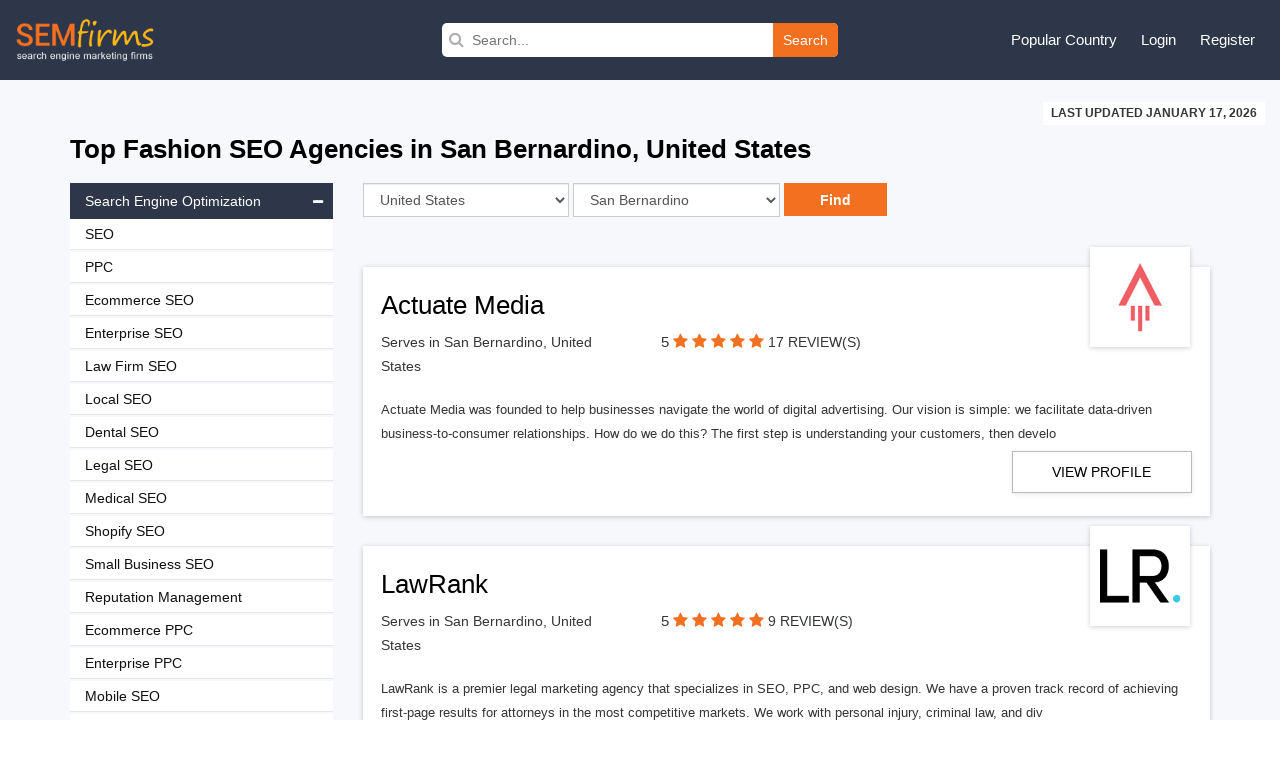

--- FILE ---
content_type: text/html; charset=UTF-8
request_url: https://www.semfirms.com/usa/san-bernardino/fashion-seo
body_size: 14535
content:
<!DOCTYPE html>
<html lang="en" dir="ltr">
        
 <head>
 <meta charset="utf-8" />
<meta name="description" content="Top Fashion SEO Firms in San Bernardino, United States" />
<link rel="canonical" href="https://www.semfirms.com/usa/san-bernardino/fashion-seo" />
<meta name="Generator" content="Drupal 10 (https://www.drupal.org)" />
<meta name="MobileOptimized" content="width" />
<meta name="HandheldFriendly" content="true" />
<meta name="viewport" content="width=device-width, initial-scale=1.0" />
<link rel="icon" href="/themes/semfirms/favicon.ico" type="image/vnd.microsoft.icon" />

 <title>Top Fashion SEO Firms in San Bernardino, United States | SEM Firms</title>
 <link rel="stylesheet" media="all" href="/sites/default/files/css/css_dLqxPQyYxKDeTMyRfHYvpqoXqZJaWgV5nyQ9jlfGbYs.css?delta=0&amp;language=en&amp;theme=semfirms&amp;include=eJwrTs1NyyzKLdZPz8lPSszRLS6pzMnMS9cpriwuSc3VT0osTgUA-24N2Q" />
<link rel="stylesheet" media="all" href="/sites/default/files/css/css_zPuoVr-eoD-FAhSMZ5Nv-yUsCma9-pcBHJdZkWj_wQY.css?delta=1&amp;language=en&amp;theme=semfirms&amp;include=eJwrTs1NyyzKLdZPz8lPSszRLS6pzMnMS9cpriwuSc3VT0osTgUA-24N2Q" />

 
 <meta charset="utf-8">
 <meta http-equiv="X-UA-Compatible" content="IE=edge">
 <meta name="viewport" content="width=device-width, initial-scale=1">
 <link href="/themes/semfirms/assets/css/bootstrap.min.css" rel="stylesheet">
 <link href="https://cdnjs.cloudflare.com/ajax/libs/font-awesome/4.4.0/css/font-awesome.css" rel="stylesheet">
 <link href="/themes/semfirms/assets/css/select2.min.css" rel="stylesheet" />
 <link href="/themes/semfirms/assets/css/jquery.bxslider.css" />
 <link href="/themes/semfirms/assets/css/jquery.fatNav.css" rel="stylesheet">
 <link rel="stylesheet" href="/themes/semfirms/assets/css/style.css" />
 <link rel="stylesheet" href="/themes/semfirms/assets/css/style2.css" />
 <link rel="stylesheet" href="/themes/semfirms/assets/css/style3.css" />
 <link rel="stylesheet" href="/themes/semfirms/assets/css/style4.css" />
 <link rel="stylesheet" href="/themes/semfirms/assets/css/owl.carousel.min.css" />
 <link rel="stylesheet" href="/themes/semfirms/assets/css/owl.theme.default.min.css" />

<style>
section {padding: 50px 0 !important);
</style>

 </head>
                                                <body class="role--anonymous with-subnav no-sidebar">
<div id="skip">
<a href="#main-menu" class="visually-hidden focusable skip-link">
Skip to main navigation
</a>
</div>

      <div class="dialog-off-canvas-main-canvas" data-off-canvas-main-canvas>
    <style>
#block-semfirms-page-title {display:none;visibility:none;}
</style>
<header class="header">
<div class="container-fluid">
<div class="row">
<div class="col-md-4">
<div class="header-left">
<a href="/">
<img src="/themes/semfirms/assets/images/Logo_sem.png" />
</a>
</div>
</div>


<div>
  
    
      <div class="col-md-4">
  <div class="header-search">
    <form action="/custom-search/" method="get">
      <i class="fa fa-search"></i>
      <input value="" type="text" placeholder="Search..." name="title" />
      <button type="submit">Search</button>
    </form>
  </div>
</div>
  </div>

<script src="https://analytics.ahrefs.com/analytics.js" data-key="ABitNo0UAXUAvBSaLo8CLQ" async></script>

<div class="col-md-4">
<div class="header-right">
<ul>
<li>
<a href="#">Popular Country</a>
<ul>
<li><a href="/seo-firms">United States</a></li>
<li><a href="/ca/seo-firms">Canada</a></li>
<li><a href="/uk/seo-firms">United Kingdom</a></li>
<li><a href="/au/seo-firms">Australia</a></li>
<li><a href="/sg/seo-firms">Singapore</a></li>
<li><a href="/de/seo-firms">Germany</a></li>
<li><a href="/in/seo-firms">India</a></li>
<li><a href="/uae/seo-firms">United Arab Emirates</a></li>
</ul>
</li>

     <li><a href="/user/login">Login</a></li>
<li><a href="/add-user">Register</a></li>
    

</ul>
</div>
</div>
</div>
</div>
</header>

<section id="company-listing-page">
  <div class="container-fluid">
    <div class="row">
      <div class="col-md-12 text-right">
        <div class="last-updated-date"><span style="text-transform: uppercase;">LAST UPDATED January 17, 2026</span></div>
      </div>
    </div>
  </div>
  <div class="container">
    <div class="row">
      <div class="col-md-12">
        <h1>
          Top
          Fashion SEO Agencies in
                      San Bernardino, United States
                              </h1>

                          


                  
        

      </div>
    </div>
    <div class="row">
      <div class="col-md-9 col-sm-push-3">
        <div class="listing-page-inner">
          <div class="row">
            <div class="col-md-9">
              <div class="search-category">
                <div class="input-group custom-search-form">
                  <form name="save_month" method="POST" action="/get-url">
                    <div class="row">
                      <div class="col-md-4">
                        <select name="country" id="country" class="ranking_select form-control js-example-basic-single" required="required">
                                                      <option selected="selected" value='375'>United States</option>
                                                      <option  value='423'>United Kingdom</option>
                                                      <option  value='424'>Australia</option>
                                                      <option  value='425'>Canada</option>
                                                      <option  value='426'>India</option>
                                                      <option  value='427'>United Arab Emirates</option>
                                                      <option  value='428'>Brazil</option>
                                                      <option  value='429'>France</option>
                                                      <option  value='430'>Spain</option>
                                                      <option  value='431'>Mexico</option>
                                                      <option  value='432'>Japan</option>
                                                      <option  value='433'>Singapore</option>
                                                      <option  value='434'>Germany</option>
                                                      <option  value='435'>Russia</option>
                                                      <option  value='436'>Hong Kong</option>
                                                      <option  value='437'>New Zealand</option>
                                                      <option  value='438'>South Africa</option>
                                                      <option  value='439'>Netherlands</option>
                                                      <option  value='440'>Austria</option>
                                                      <option  value='441'>Poland</option>
                                                      <option  value='442'>Italy</option>
                                                      <option  value='443'>Sweden</option>
                                                      <option  value='444'>Argentina</option>
                                                      <option  value='445'>Switzerland</option>
                                                      <option  value='446'>Romania</option>
                                                      <option  value='447'>Finland</option>
                                                      <option  value='448'>Colombia</option>
                                                      <option  value='449'>Ukraine</option>
                                                      <option  value='450'>Malaysia</option>
                                                      <option  value='451'>Philippines</option>
                                                      <option  value='452'>Thailand</option>
                                                      <option  value='453'>Indonesia</option>
                                                      <option  value='454'>Turkey</option>
                                                      <option  value='455'>Denmark</option>
                                                      <option  value='456'>Bangladesh</option>
                                                      <option  value='457'>Bulgaria</option>
                                                      <option  value='458'>Belarus</option>
                                                      <option  value='459'>Belgium</option>
                                                      <option  value='460'>Czech Republic</option>
                                                      <option  value='461'>Portugal</option>
                                                      <option  value='462'>Croatia</option>
                                                      <option  value='463'>Costa Rica</option>
                                                      <option  value='464'>Panama</option>
                                                      <option  value='465'>Serbia</option>
                                                      <option  value='466'>Qatar</option>
                                                      <option  value='467'>Norway</option>
                                                      <option  value='468'>Jordan</option>
                                                      <option  value='469'>Israel</option>
                                                      <option  value='470'>Hungary</option>
                                                      <option  value='471'>Pakistan</option>
                                                      <option  value='472'>Nigeria</option>
                                                      <option  value='473'>Kenya</option>
                                                      <option  value='474'>Saudi Arabia</option>
                                                      <option  value='475'>Vietnam</option>
                                                      <option  value='476'>Lithuania</option>
                                                      <option  value='477'>Latvia</option>
                                                      <option  value='478'>Estonia</option>
                                                      <option  value='479'>South Korea</option>
                                                      <option  value='480'>Ireland</option>
                                                      <option  value='481'>Greece</option>
                                                      <option  value='482'>Uruguay</option>
                                                      <option  value='483'>Taiwan</option>
                                                      <option  value='484'>Paraguay</option>
                                                      <option  value='485'>China</option>
                                                      <option  value='486'>Venezuela</option>
                                                      <option  value='487'>Jamaica</option>
                                                      <option  value='488'>Ecuador</option>
                                                      <option  value='489'>Chile</option>
                                                      <option  value='490'>Peru</option>
                                                      <option  value='491'>Ethiopia</option>
                                                      <option  value='492'>Iran</option>
                                                      <option  value='493'>Iraq</option>
                                                      <option  value='494'>Morocco</option>
                                                      <option  value='495'>Tanzania</option>
                          
                        </select>
                      </div>
                      <div class="col-md-4">
                        <select name="city" id="city" class="ranking_select form-control js-example-basic-single">
                          <option value="allcity">All City</option>
                                                      <option  value='496'>New York</option>
                                                      <option  value='497'>San Francisco</option>
                                                      <option  value='498'>Los Angeles</option>
                                                      <option  value='499'>Chicago</option>
                                                      <option  value='500'>Seattle</option>
                                                      <option  value='501'>Washington DC</option>
                                                      <option  value='502'>Boston</option>
                                                      <option  value='503'>Austin</option>
                                                      <option  value='504'>Denver</option>
                                                      <option  value='505'>San Diego</option>
                                                      <option  value='506'>Philadelphia</option>
                                                      <option  value='507'>Dallas</option>
                                                      <option  value='508'>Portland</option>
                                                      <option  value='509'>Miami</option>
                                                      <option  value='510'>Las Vegas</option>
                                                      <option  value='511'>Houston</option>
                                                      <option  value='610'>Costa Mesa</option>
                                                      <option  value='611'>Scottsdale</option>
                                                      <option  value='612'>Phoenix</option>
                                                      <option  value='613'>Colorado Springs</option>
                                                      <option  value='614'>Draper</option>
                                                      <option  value='615'>Salt Lake City</option>
                                                      <option  value='616'>San Jose</option>
                                                      <option  value='617'>Atlanta</option>
                                                      <option  value='618'>Tampa</option>
                                                      <option  value='619'>Detroit</option>
                                                      <option  value='620'>Roswell</option>
                                                      <option  value='621'>Kansas City</option>
                                                      <option  value='622'>Richmond</option>
                                                      <option  value='623'>San Antonio</option>
                                                      <option  value='624'>Nashville</option>
                                                      <option  value='625'>Jacksonville</option>
                                                      <option  value='626'>Columbus</option>
                                                      <option  value='627'>Cincinnati</option>
                                                      <option  value='628'>Charlotte</option>
                                                      <option  value='629'>Indianapolis</option>
                                                      <option  value='630'>Minneapolis</option>
                                                      <option  value='631'>Pittsburgh</option>
                                                      <option  value='632'>Baltimore</option>
                                                      <option  value='633'>Santa Ana</option>
                                                      <option  value='634'>Sacramento</option>
                                                      <option  value='635'>Orlando</option>
                                                      <option  value='636'>Louisville</option>
                                                      <option  value='637'>St. Louis</option>
                                                      <option  value='638'>Raleigh</option>
                                                      <option  value='639'>Providence</option>
                                                      <option  value='640'>Milwaukee</option>
                                                      <option  value='641'>Virginia Beach</option>
                                                      <option  value='642'>Memphis</option>
                                                      <option  value='806'>Honolulu</option>
                                                      <option  value='807'>Reno</option>
                                                      <option  value='812'>Newark</option>
                                                      <option  value='813'>Arlington</option>
                                                      <option  value='814'>Albuquerque</option>
                                                      <option  value='815'>New Orleans</option>
                                                      <option  value='816'>Cleveland</option>
                                                      <option  value='872'>Buffalo</option>
                                                      <option  value='873'>Fort Worth</option>
                                                      <option  value='874'>Riverside</option>
                                                      <option  value='875'>Carlsbad</option>
                                                      <option  value='876'>Burbank</option>
                                                      <option  value='877'>Chamblee</option>
                                                      <option  value='878'>Frisco</option>
                                                      <option  value='879'>Oklahoma City</option>
                                                      <option  value='880'>Long Beach</option>
                                                      <option  value='881'>Anchorage</option>
                                                      <option  value='882'>Fresno</option>
                                                      <option  value='883'>Lexington</option>
                                                      <option  value='884'>Bakersfield</option>
                                                      <option  value='885'>El Paso</option>
                                                      <option  value='886'>Madison</option>
                                                      <option  value='887'>Omaha</option>
                                                      <option  value='888'>Stockton</option>
                                                      <option  value='889'>Tucson</option>
                                                      <option  value='890'>Tulsa</option>
                                                      <option  value='891'>Wichita</option>
                                                      <option  value='892'>Boise</option>
                                                      <option  value='899'>Aurora</option>
                                                      <option  value='900'>Anaheim</option>
                                                      <option  value='901'>Fort Lauderdale</option>
                                                      <option  value='902'>Henderson</option>
                                                      <option  value='903'>Plano</option>
                                                      <option  value='904'>Greensboro</option>
                                                      <option  value='905'>Lincoln</option>
                                                      <option  value='906'>Toledo</option>
                                                      <option  value='907'>Chula Vista</option>
                                                      <option  value='908'>Jersey City</option>
                                                      <option  value='909'>Laredo</option>
                                                      <option  value='910'>Lubbock</option>
                                                      <option  value='911'>Chandler</option>
                                                      <option  value='912'>Glendale</option>
                                                      <option  value='913'>Gilbert</option>
                                                      <option  value='914'>Chesapeake</option>
                                                      <option  value='915'>Norfolk</option>
                                                      <option  value='916'>Fremont</option>
                                                      <option  value='917'>Hialeah</option>
                                                      <option  value='918'>Garland</option>
                                                      <option  value='919'>Allentown</option>
                                                      <option  value='961'>Fort Lee</option>
                                                      <option  value='962'>Hackensack</option>
                                                      <option  value='963'>Irvine</option>
                                                      <option  value='964'>Ocala</option>
                                                      <option  value='965'>Boca Raton</option>
                                                      <option  value='966'>Camden</option>
                                                      <option  value='967'>Baton Rouge</option>
                                                      <option  value='968'>Bloomington</option>
                                                      <option  value='969'>Spokane</option>
                                                      <option  value='971'>Tacoma</option>
                                                      <option  value='972'>Modesto</option>
                                                      <option  value='973'>Fontana</option>
                                                      <option  value='974'>Oxnard</option>
                                                      <option  value='975'>Fayetteville</option>
                                                      <option  value='976'>Rochester</option>
                                                      <option  value='977'>Amarillo</option>
                                                      <option  value='978'>Port St. Lucie</option>
                                                      <option  value='979'>Yonkers</option>
                                                      <option  value='980'>Moreno Valley</option>
                                                      <option  value='981'>Mckinney</option>
                                                      <option  value='982'>Grand Prairie</option>
                                                      <option  value='983'>Little Rock</option>
                                                      <option  value='984'>Huntsville</option>
                                                      <option  value='985'>Overland Park</option>
                                                      <option  value='986'>Laguna Beach</option>
                                                      <option  value='987'>Montgomery</option>
                                                      <option  value='988'>Akron</option>
                                                      <option  value='989'>Cape Coral</option>
                                                      <option  value='990'>Knoxville</option>
                                                      <option  value='991'>Shreveport</option>
                                                      <option  value='992'>Brownsville</option>
                                                      <option selected="selected" value='993'>San Bernardino</option>
                                                      <option  value='994'>Santa Clarita</option>
                                                      <option  value='995'>Sioux Falls</option>
                                                      <option  value='996'>Tempe</option>
                                                      <option  value='997'>Tallahassee</option>
                                                      <option  value='998'>Winston Salem</option>
                                                      <option  value='1066'>Idaho Falls</option>
                                                      <option  value='1067'>West Palm Beach</option>
                                                      <option  value='1068'>Fairview Heights</option>
                                                  </select>
                      </div>
                      <div class="col-md-4 details-buttons ">
                        <input type="hidden" name="category" value="100">
                        <input class="request-quotes" type="submit" name="search_country" value="Find">
                      </div>
                    </div>
                  </form>
                </div>
              </div>
            </div>
            <div class="col-md-3">
              <div class="filter-sort-right">
                <span class="sortby">Sort by : </span>
                <div class="page-filter">
                  <form name="f1" id="search-form" action="" method="post">
                    <div class="input-group custom-search-form">
                      <select name="type" id="type" class="select_location ranking_select form-control" required="required" onchange="this.form.submit()">
                        <option selected="" value="">Reviews</option>
                        <option value="https://www.semfirms.com/rankings-of-best-seo-firms">Rankings</option>
                      </select>
                    </div>
                  </form>
                </div>
              </div>
            </div>
          </div>
        </div>

         
    <div id="block-semfirms-citycountrydata">
  
    
      <div class="listing-page-inner" id="company-ranking">


  <ul>

    
    <li>

      
      <div class="listing-top">
        <h2><a href="/profile/actuate-media">
            Actuate Media</a></h2>
        <div class="row">
          <div class="col-sm-4">

                        <p>Serves in San Bernardino, United States</p>
             


          </div>
          <div class="col-md-6 semfirms-stars">
            <p><span style="font-size:15px"> 5 </span>



                            <a href="/profile/actuate-media" class="active"><i class="fa fa-star"></i></a>
              <a href="/profile/actuate-media" class="active"><i class="fa fa-star"></i></a>
              <a href="/profile/actuate-mediao" class="active"><i class="fa fa-star"></i></a>
              <a href="/profile/actuate-media" class="active"><i class="fa fa-star"></i></a>
              <a href="/profile/actuate-media" class="active"><i class="fa fa-star"></i></a>

              


              <a href="#" class="no-review">17 REVIEW(S)</a>
            </p>
          </div>
        </div>
        <div class="company-logo">
          <a href="/profile/actuate-media">
            <img src="/sites/default/files/am-logo65e9f332331cd.jpg" class="img-responsive" alt="">
          </a>
        </div>
      </div>
      <div class="row">
        <div class="col-md-12">
          <div class="company-details">
            <p>
              Actuate Media was founded to help businesses navigate the world of digital advertising. Our vision is simple: we facilitate data-driven business-to-consumer relationships. How do we do this? The first step is understanding your customers, then develo </p>
          </div>
          <div class="company-profile">
            <div class="row">
                            <div class="col-md-3 col-md-offset-9">
                <div class="profile-links">
                  <p><a href="/profile/actuate-media" class="go-profile" target="_blank">View Profile</a></p>
                </div>
              </div>
                          </div>
          </div>
        </div>
      </div>
    </li>


    
    <li>

      
      <div class="listing-top">
        <h2><a href="/profile/lawrank">
            LawRank</a></h2>
        <div class="row">
          <div class="col-sm-4">

                        <p>Serves in San Bernardino, United States</p>
             


          </div>
          <div class="col-md-6 semfirms-stars">
            <p><span style="font-size:15px"> 5 </span>



                            <a href="/profile/lawrank" class="active"><i class="fa fa-star"></i></a>
              <a href="/profile/lawrank" class="active"><i class="fa fa-star"></i></a>
              <a href="/profile/lawranko" class="active"><i class="fa fa-star"></i></a>
              <a href="/profile/lawrank" class="active"><i class="fa fa-star"></i></a>
              <a href="/profile/lawrank" class="active"><i class="fa fa-star"></i></a>

              


              <a href="#" class="no-review">9 REVIEW(S)</a>
            </p>
          </div>
        </div>
        <div class="company-logo">
          <a href="/profile/lawrank">
            <img src="/sites/default/files/logo-lawrank-com65ea0e3ee8bbd.png" class="img-responsive" alt="">
          </a>
        </div>
      </div>
      <div class="row">
        <div class="col-md-12">
          <div class="company-details">
            <p>
              LawRank is a premier legal marketing agency that specializes in SEO, PPC, and web design. We have a proven track record of achieving first-page results for attorneys in the most competitive markets. We work with personal injury, criminal law, and div </p>
          </div>
          <div class="company-profile">
            <div class="row">
                            <div class="col-md-3 col-md-offset-9">
                <div class="profile-links">
                  <p><a href="/profile/lawrank" class="go-profile" target="_blank">View Profile</a></p>
                </div>
              </div>
                          </div>
          </div>
        </div>
      </div>
    </li>


    
    <li>

      
      <div class="listing-top">
        <h2><a href="/profile/optiweb-marketing">
            OptiWeb Marketing</a></h2>
        <div class="row">
          <div class="col-sm-4">

                        <p>Serves in San Bernardino, United States</p>
             


          </div>
          <div class="col-md-6 semfirms-stars">
            <p><span style="font-size:15px"> 5 </span>



                            <a href="/profile/optiweb-marketing" class="active"><i class="fa fa-star"></i></a>
              <a href="/profile/optiweb-marketing" class="active"><i class="fa fa-star"></i></a>
              <a href="/profile/optiweb-marketingo" class="active"><i class="fa fa-star"></i></a>
              <a href="/profile/optiweb-marketing" class="active"><i class="fa fa-star"></i></a>
              <a href="/profile/optiweb-marketing" class="active"><i class="fa fa-star"></i></a>

              


              <a href="#" class="no-review">3 REVIEW(S)</a>
            </p>
          </div>
        </div>
        <div class="company-logo">
          <a href="/profile/optiweb-marketing">
            <img src="/sites/default/files/images/opti-web-marketing_logo_2025.png" class="img-responsive" alt="">
          </a>
        </div>
      </div>
      <div class="row">
        <div class="col-md-12">
          <div class="company-details">
            <p>
              OptiWeb Marketing successfully works alongside businesses as a strategic partner in the advising and implementation of a company’s online marketing objectives.

OptiWeb Marketing specializes in Search Engine Optimization (SEO), Website Design, We </p>
          </div>
          <div class="company-profile">
            <div class="row">
                            <div class="col-md-3 col-md-offset-9">
                <div class="profile-links">
                  <p><a href="/profile/optiweb-marketing" class="go-profile" target="_blank">View Profile</a></p>
                </div>
              </div>
                          </div>
          </div>
        </div>
      </div>
    </li>


    
    <li>

      
      <div class="listing-top">
        <h2><a href="/profile/lets-get-optimized">
            Let’s Get Optimized</a></h2>
        <div class="row">
          <div class="col-sm-4">

                        <p>Serves in San Bernardino, United States</p>
             


          </div>
          <div class="col-md-6 semfirms-stars">
            <p><span style="font-size:15px"> 5 </span>



                            <a href="/profile/lets-get-optimized" class="active"><i class="fa fa-star"></i></a>
              <a href="/profile/lets-get-optimized" class="active"><i class="fa fa-star"></i></a>
              <a href="/profile/lets-get-optimizedo" class="active"><i class="fa fa-star"></i></a>
              <a href="/profile/lets-get-optimized" class="active"><i class="fa fa-star"></i></a>
              <a href="/profile/lets-get-optimized" class="active"><i class="fa fa-star"></i></a>

              


              <a href="#" class="no-review">7 REVIEW(S)</a>
            </p>
          </div>
        </div>
        <div class="company-logo">
          <a href="/profile/lets-get-optimized">
            <img src="/sites/default/files/LGO-165e9fff69d284.png" class="img-responsive" alt="">
          </a>
        </div>
      </div>
      <div class="row">
        <div class="col-md-12">
          <div class="company-details">
            <p>
              Let&#039;s get optimized prides itself as being a high-performance Canadian based digital agency specializing in SEO, Web Design, Digital ads with locations in Toronto, Oshawa, Montreal &amp;amp; Halifax. We truly love what we do and it shows! Our focus is be </p>
          </div>
          <div class="company-profile">
            <div class="row">
                            <div class="col-md-3 col-md-offset-9">
                <div class="profile-links">
                  <p><a href="/profile/lets-get-optimized" class="go-profile" target="_blank">View Profile</a></p>
                </div>
              </div>
                          </div>
          </div>
        </div>
      </div>
    </li>


    
    <li>

      
      <div class="listing-top">
        <h2><a href="/profile/digital-hitmen">
            Digital Hitmen</a></h2>
        <div class="row">
          <div class="col-sm-4">

                        <p>Serves in San Bernardino, United States</p>
             


          </div>
          <div class="col-md-6 semfirms-stars">
            <p><span style="font-size:15px"> 5 </span>



                            <a href="/profile/digital-hitmen" class="active"><i class="fa fa-star"></i></a>
              <a href="/profile/digital-hitmen" class="active"><i class="fa fa-star"></i></a>
              <a href="/profile/digital-hitmeno" class="active"><i class="fa fa-star"></i></a>
              <a href="/profile/digital-hitmen" class="active"><i class="fa fa-star"></i></a>
              <a href="/profile/digital-hitmen" class="active"><i class="fa fa-star"></i></a>

              


              <a href="#" class="no-review">6 REVIEW(S)</a>
            </p>
          </div>
        </div>
        <div class="company-logo">
          <a href="/profile/digital-hitmen">
            <img src="/sites/default/files/DigitalHitman65ea1c7ca8e96.jpg" class="img-responsive" alt="">
          </a>
        </div>
      </div>
      <div class="row">
        <div class="col-md-12">
          <div class="company-details">
            <p>
              Based in Perth, Digital Hitmen is a leading Australian digital marketing agency whose mission is to provide brands with impeccable digital execution and guaranteed results.
Our team of experts will expand your brand’s digital footprint, increase t </p>
          </div>
          <div class="company-profile">
            <div class="row">
                            <div class="col-md-3 col-md-offset-9">
                <div class="profile-links">
                  <p><a href="/profile/digital-hitmen" class="go-profile" target="_blank">View Profile</a></p>
                </div>
              </div>
                          </div>
          </div>
        </div>
      </div>
    </li>


    
    <li>

      
      <div class="listing-top">
        <h2><a href="/profile/alt-media-studios">
            Alt Media Studios</a></h2>
        <div class="row">
          <div class="col-sm-4">

                        <p>Serves in San Bernardino, United States</p>
             


          </div>
          <div class="col-md-6 semfirms-stars">
            <p><span style="font-size:15px"> 5 </span>



                            <a href="/profile/alt-media-studios" class="active"><i class="fa fa-star"></i></a>
              <a href="/profile/alt-media-studios" class="active"><i class="fa fa-star"></i></a>
              <a href="/profile/alt-media-studioso" class="active"><i class="fa fa-star"></i></a>
              <a href="/profile/alt-media-studios" class="active"><i class="fa fa-star"></i></a>
              <a href="/profile/alt-media-studios" class="active"><i class="fa fa-star"></i></a>

              


              <a href="#" class="no-review">3 REVIEW(S)</a>
            </p>
          </div>
        </div>
        <div class="company-logo">
          <a href="/profile/alt-media-studios">
            <img src="/sites/default/files/altmedia65ea29dd8cb18.jpg" class="img-responsive" alt="">
          </a>
        </div>
      </div>
      <div class="row">
        <div class="col-md-12">
          <div class="company-details">
            <p>
              We offer custom, affordable web design packages perfect for small businesses. Based in Ohio, and connecting to businesses all over the country, and the world, we\&#039;re a versatile and adaptable web design firm dedicated to keeping our customers happy a </p>
          </div>
          <div class="company-profile">
            <div class="row">
                            <div class="col-md-3 col-md-offset-9">
                <div class="profile-links">
                  <p><a href="/profile/alt-media-studios" class="go-profile" target="_blank">View Profile</a></p>
                </div>
              </div>
                          </div>
          </div>
        </div>
      </div>
    </li>


    
    <li>

      
      <div class="listing-top">
        <h2><a href="/profile/atomic-digital-marketing">
            Atomic Digital Marketing</a></h2>
        <div class="row">
          <div class="col-sm-4">

                        <p>Serves in San Bernardino, United States</p>
             


          </div>
          <div class="col-md-6 semfirms-stars">
            <p><span style="font-size:15px"> 5 </span>



                            <a href="/profile/atomic-digital-marketing" class="active"><i class="fa fa-star"></i></a>
              <a href="/profile/atomic-digital-marketing" class="active"><i class="fa fa-star"></i></a>
              <a href="/profile/atomic-digital-marketingo" class="active"><i class="fa fa-star"></i></a>
              <a href="/profile/atomic-digital-marketing" class="active"><i class="fa fa-star"></i></a>
              <a href="/profile/atomic-digital-marketing" class="active"><i class="fa fa-star"></i></a>

              


              <a href="#" class="no-review">26 REVIEW(S)</a>
            </p>
          </div>
        </div>
        <div class="company-logo">
          <a href="/profile/atomic-digital-marketing">
            <img src="/sites/default/files/2025-12/atomicdigital.jpg" class="img-responsive" alt="">
          </a>
        </div>
      </div>
      <div class="row">
        <div class="col-md-12">
          <div class="company-details">
            <p>
              Atomic is an industry disrupting Digital Marketing Agency in Cheshire, specialising in PPC, SEO &amp;amp; Web Design &amp;amp; Development. We deliver an affordable, personable, passionate &amp;amp; highly-tailored service to each and every one of our clients. W </p>
          </div>
          <div class="company-profile">
            <div class="row">
                            <div class="col-md-3 col-md-offset-9">
                <div class="profile-links">
                  <p><a href="/profile/atomic-digital-marketing" class="go-profile" target="_blank">View Profile</a></p>
                </div>
              </div>
                          </div>
          </div>
        </div>
      </div>
    </li>


    
    <li>

      
      <div class="listing-top">
        <h2><a href="/profile/405-media-group">
            405 Media Group</a></h2>
        <div class="row">
          <div class="col-sm-4">

                        <p>Serves in San Bernardino, United States</p>
             


          </div>
          <div class="col-md-6 semfirms-stars">
            <p><span style="font-size:15px"> 5 </span>



                            <a href="/profile/405-media-group" class="active"><i class="fa fa-star"></i></a>
              <a href="/profile/405-media-group" class="active"><i class="fa fa-star"></i></a>
              <a href="/profile/405-media-groupo" class="active"><i class="fa fa-star"></i></a>
              <a href="/profile/405-media-group" class="active"><i class="fa fa-star"></i></a>
              <a href="/profile/405-media-group" class="active"><i class="fa fa-star"></i></a>

              


              <a href="#" class="no-review">5 REVIEW(S)</a>
            </p>
          </div>
        </div>
        <div class="company-logo">
          <a href="/profile/405-media-group">
            <img src="/sites/default/files/405MediaGroup65e9f5a9653f0.png" class="img-responsive" alt="">
          </a>
        </div>
      </div>
      <div class="row">
        <div class="col-md-12">
          <div class="company-details">
            <p>
              405 Media Group has been fine tuning marketing processes for businesses for over 30 years. We’ve seen fads come and go. We know the numbers, we study your customers and we know what works. We’ll make sure that your business has exactly what it ne </p>
          </div>
          <div class="company-profile">
            <div class="row">
                            <div class="col-md-3 col-md-offset-9">
                <div class="profile-links">
                  <p><a href="/profile/405-media-group" class="go-profile" target="_blank">View Profile</a></p>
                </div>
              </div>
                          </div>
          </div>
        </div>
      </div>
    </li>


    
    <li>

      
      <div class="listing-top">
        <h2><a href="/profile/status-bureau">
            The Status Bureau</a></h2>
        <div class="row">
          <div class="col-sm-4">

                        <p>Serves in San Bernardino, United States</p>
             


          </div>
          <div class="col-md-6 semfirms-stars">
            <p><span style="font-size:15px"> 5 </span>



                            <a href="/profile/status-bureau" class="active"><i class="fa fa-star"></i></a>
              <a href="/profile/status-bureau" class="active"><i class="fa fa-star"></i></a>
              <a href="/profile/status-bureauo" class="active"><i class="fa fa-star"></i></a>
              <a href="/profile/status-bureau" class="active"><i class="fa fa-star"></i></a>
              <a href="/profile/status-bureau" class="active"><i class="fa fa-star"></i></a>

              


              <a href="#" class="no-review">4 REVIEW(S)</a>
            </p>
          </div>
        </div>
        <div class="company-logo">
          <a href="/profile/status-bureau">
            <img src="/sites/default/files/thestatusbureau-165e9f10d8ad14.jpg" class="img-responsive" alt="">
          </a>
        </div>
      </div>
      <div class="row">
        <div class="col-md-12">
          <div class="company-details">
            <p>
              The Status Bureau was founded in Edmonton in 2006 by Dave, Josh, and Paul. We\&#039;re now headquartered in the Gastown neighbourhood of Vancouver and have 10 employees across Canada. Our staff are located in Toronto, Calgary, Edmonton, and around Vancouv </p>
          </div>
          <div class="company-profile">
            <div class="row">
                            <div class="col-md-3 col-md-offset-9">
                <div class="profile-links">
                  <p><a href="/profile/status-bureau" class="go-profile" target="_blank">View Profile</a></p>
                </div>
              </div>
                          </div>
          </div>
        </div>
      </div>
    </li>


    
    <li>

      
      <div class="listing-top">
        <h2><a href="/profile/intero-digital">
            Intero Digital</a></h2>
        <div class="row">
          <div class="col-sm-4">

                        <p>Serves in San Bernardino, United States</p>
             


          </div>
          <div class="col-md-6 semfirms-stars">
            <p><span style="font-size:15px"> 5 </span>



                            <a href="/profile/intero-digital" class="active"><i class="fa fa-star"></i></a>
              <a href="/profile/intero-digital" class="active"><i class="fa fa-star"></i></a>
              <a href="/profile/intero-digitalo" class="active"><i class="fa fa-star"></i></a>
              <a href="/profile/intero-digital" class="active"><i class="fa fa-star"></i></a>
              <a href="/profile/intero-digital" class="active"><i class="fa fa-star"></i></a>

              


              <a href="#" class="no-review">25 REVIEW(S)</a>
            </p>
          </div>
        </div>
        <div class="company-logo">
          <a href="/profile/intero-digital">
            <img src="/sites/default/files/2024-07/intero_0.jpg" class="img-responsive" alt="">
          </a>
        </div>
      </div>
      <div class="row">
        <div class="col-md-12">
          <div class="company-details">
            <p>
              Intero Digital is a globally acclaimed digital marketing agency that helps businesses fulfill their potential by leveraging integrated digital marketing solutions executed by top industry talent. We’re looking for passionate, talented individuals t </p>
          </div>
          <div class="company-profile">
            <div class="row">
                            <div class="col-md-3 col-md-offset-9">
                <div class="profile-links">
                  <p><a href="/profile/intero-digital" class="go-profile" target="_blank">View Profile</a></p>
                </div>
              </div>
                          </div>
          </div>
        </div>
      </div>
    </li>


    
    <li>

      
      <div class="listing-top">
        <h2><a href="/profile/avenue-25">
            Avenue 25</a></h2>
        <div class="row">
          <div class="col-sm-4">

                        <p>Serves in San Bernardino, United States</p>
             


          </div>
          <div class="col-md-6 semfirms-stars">
            <p><span style="font-size:15px"> 5 </span>



                            <a href="/profile/avenue-25" class="active"><i class="fa fa-star"></i></a>
              <a href="/profile/avenue-25" class="active"><i class="fa fa-star"></i></a>
              <a href="/profile/avenue-25o" class="active"><i class="fa fa-star"></i></a>
              <a href="/profile/avenue-25" class="active"><i class="fa fa-star"></i></a>
              <a href="/profile/avenue-25" class="active"><i class="fa fa-star"></i></a>

              


              <a href="#" class="no-review">6 REVIEW(S)</a>
            </p>
          </div>
        </div>
        <div class="company-logo">
          <a href="/profile/avenue-25">
            <img src="/sites/default/files/avenue2565e9eec8abe8b.jpg" class="img-responsive" alt="">
          </a>
        </div>
      </div>
      <div class="row">
        <div class="col-md-12">
          <div class="company-details">
            <p>
              We at Avenue 25 believe great ideas come from incredibly talented individuals, not an over-staffed office full of clock-punchers.

We’re a boutique creative studio.
That means we’re purposely small, highly creative and extremely versatile. Un </p>
          </div>
          <div class="company-profile">
            <div class="row">
                            <div class="col-md-3 col-md-offset-9">
                <div class="profile-links">
                  <p><a href="/profile/avenue-25" class="go-profile" target="_blank">View Profile</a></p>
                </div>
              </div>
                          </div>
          </div>
        </div>
      </div>
    </li>


    
    <li>

      
      <div class="listing-top">
        <h2><a href="/profile/funnel-boost-media">
            Funnel Boost Media</a></h2>
        <div class="row">
          <div class="col-sm-4">

                        <p>Serves in San Bernardino, United States</p>
             


          </div>
          <div class="col-md-6 semfirms-stars">
            <p><span style="font-size:15px"> 5 </span>



                            <a href="/profile/funnel-boost-media" class="active"><i class="fa fa-star"></i></a>
              <a href="/profile/funnel-boost-media" class="active"><i class="fa fa-star"></i></a>
              <a href="/profile/funnel-boost-mediao" class="active"><i class="fa fa-star"></i></a>
              <a href="/profile/funnel-boost-media" class="active"><i class="fa fa-star"></i></a>
              <a href="/profile/funnel-boost-media" class="active"><i class="fa fa-star"></i></a>

              


              <a href="#" class="no-review">8 REVIEW(S)</a>
            </p>
          </div>
        </div>
        <div class="company-logo">
          <a href="/profile/funnel-boost-media">
            <img src="/sites/default/files/2025-03/funnelboost.png" class="img-responsive" alt="">
          </a>
        </div>
      </div>
      <div class="row">
        <div class="col-md-12">
          <div class="company-details">
            <p>
              Funnel Boost Media is an experienced team of digital marketing professionals to handle all of your local search marketing needs. The internet is quickly growing to be one of the largest marketing sources for local companies. If you are not ranking in </p>
          </div>
          <div class="company-profile">
            <div class="row">
                            <div class="col-md-3 col-md-offset-9">
                <div class="profile-links">
                  <p><a href="/profile/funnel-boost-media" class="go-profile" target="_blank">View Profile</a></p>
                </div>
              </div>
                          </div>
          </div>
        </div>
      </div>
    </li>


    
    <li>

      
      <div class="listing-top">
        <h2><a href="/profile/paperstreet-web-design">
            PaperStreet Web Design</a></h2>
        <div class="row">
          <div class="col-sm-4">

                        <p>Serves in San Bernardino, United States</p>
             


          </div>
          <div class="col-md-6 semfirms-stars">
            <p><span style="font-size:15px"> 5 </span>



                            <a href="/profile/paperstreet-web-design" class="active"><i class="fa fa-star"></i></a>
              <a href="/profile/paperstreet-web-design" class="active"><i class="fa fa-star"></i></a>
              <a href="/profile/paperstreet-web-designo" class="active"><i class="fa fa-star"></i></a>
              <a href="/profile/paperstreet-web-design" class="active"><i class="fa fa-star"></i></a>
              <a href="/profile/paperstreet-web-design" class="active"><i class="fa fa-star"></i></a>

              


              <a href="#" class="no-review">3 REVIEW(S)</a>
            </p>
          </div>
        </div>
        <div class="company-logo">
          <a href="/profile/paperstreet-web-design">
            <img src="/sites/default/files/2024-04/paperstreet.jpg" class="img-responsive" alt="">
          </a>
        </div>
      </div>
      <div class="row">
        <div class="col-md-12">
          <div class="company-details">
            <p>
              People come to us to build their websites because we do it right the first time. PaperStreet creates new websites and revitalizes aging ones. In addition to creating websites that are engaging, we also have a knack for getting results. We have been d </p>
          </div>
          <div class="company-profile">
            <div class="row">
                            <div class="col-md-3 col-md-offset-9">
                <div class="profile-links">
                  <p><a href="/profile/paperstreet-web-design" class="go-profile" target="_blank">View Profile</a></p>
                </div>
              </div>
                          </div>
          </div>
        </div>
      </div>
    </li>


      </ul>
</div>

  </div>

 

      </div>
      <div class="col-md-3 col-sm-pull-9">
        <div class="category-listing-links">
          <div class="link-lists-dropdown">
            <ul>
                              <li class="lists"><a class="links accordion-dropdown" href="javascript:void(0)">Search Engine Optimization<i class="fa fa-minus"></i></a>
                  <ul class="dropdowns" style="display:block">
                                          <li><a  href="https://www.semfirms.com/usa/san-bernardino/seo-firms">SEO</a></li>
                                            <li><a  href="https://www.semfirms.com/usa/san-bernardino/ppc-firms">PPC</a></li>
                                            <li><a  href="https://www.semfirms.com/usa/san-bernardino/ecommerce-seo-firms">Ecommerce SEO</a></li>
                                            <li><a  href="https://www.semfirms.com/usa/san-bernardino/enterprise-seo-firms">Enterprise SEO</a></li>
                                            <li><a  href="https://www.semfirms.com/usa/san-bernardino/law-firm-seo">Law Firm SEO</a></li>
                                            <li><a  href="https://www.semfirms.com/usa/san-bernardino/local-seo-firms">Local SEO</a></li>
                                            <li><a  href="https://www.semfirms.com/usa/san-bernardino/dental-seo-firms">Dental SEO</a></li>
                                            <li><a  href="https://www.semfirms.com/usa/san-bernardino/legal-seo-firms">Legal SEO</a></li>
                                            <li><a  href="https://www.semfirms.com/usa/san-bernardino/medical-seo-firms">Medical SEO</a></li>
                                            <li><a  href="https://www.semfirms.com/usa/san-bernardino/shopify-seo-firms">Shopify SEO</a></li>
                                            <li><a  href="https://www.semfirms.com/usa/san-bernardino/small-business-seo">Small Business SEO</a></li>
                                            <li><a  href="https://www.semfirms.com/usa/san-bernardino/reputation-management-firms">Reputation Management</a></li>
                                            <li><a  href="https://www.semfirms.com/usa/san-bernardino/ecommerce-ppc-firms">Ecommerce PPC</a></li>
                                            <li><a  href="https://www.semfirms.com/usa/san-bernardino/enterprise-ppc">Enterprise PPC</a></li>
                                            <li><a  href="https://www.semfirms.com/usa/san-bernardino/mobile-seo-firms">Mobile SEO</a></li>
                                            <li><a  href="https://www.semfirms.com/usa/san-bernardino/amazon-seo-firms">Amazon SEO</a></li>
                                            <li><a  href="https://www.semfirms.com/usa/san-bernardino/video-seo-firms">Video SEO</a></li>
                                            <li><a class="active" href="https://www.semfirms.com/usa/san-bernardino/fashion-seo">Fashion SEO</a></li>
                                            <li><a  href="https://www.semfirms.com/usa/san-bernardino/franchise-seo">Franchise SEO</a></li>
                                            <li><a  href="https://www.semfirms.com/usa/san-bernardino/real-estate-seo-firms">Real Estate SEO</a></li>
                                            <li><a  href="https://www.semfirms.com/usa/san-bernardino/hotel-seo-firms">Hotel SEO</a></li>
                                            <li><a  href="https://www.semfirms.com/usa/san-bernardino/restaurant-seo-firms">Restaurant SEO</a></li>
                                            <li><a  href="https://www.semfirms.com/usa/san-bernardino/automotive-seo-firms">Automotive SEO</a></li>
                                            <li><a  href="https://www.semfirms.com/usa/san-bernardino/multilingual-seo-firms">Multilingual SEO</a></li>
                                            <li><a  href="https://www.semfirms.com/usa/san-bernardino/legal-cannabis-seo">Legal Cannabis SEO</a></li>
                                            <li><a  href="https://www.semfirms.com/usa/san-bernardino/voice-seo-firms">Voice SEO</a></li>
                                            <li><a  href="https://www.semfirms.com/usa/san-bernardino/seo-reseller-firms">SEO Reseller</a></li>
                                            <li><a  href="https://www.semfirms.com/usa/san-bernardino/seo-training-firms">SEO Training</a></li>
                                            <li><a  href="https://www.semfirms.com/usa/san-bernardino/seo-consulting-firms">SEO Consulting</a></li>
                                            <li><a  href="https://www.semfirms.com/usa/san-bernardino/seo-copywriting-firms">SEO Copywriting</a></li>
                                            <li><a  href="https://www.semfirms.com/usa/san-bernardino/local-ppc-firms">Local PPC</a></li>
                                            <li><a  href="https://www.semfirms.com/usa/san-bernardino/legal-ppc">Legal PPC</a></li>
                                            <li><a  href="https://www.semfirms.com/usa/san-bernardino/dental-ppc">Dental PPC</a></li>
                                            <li><a  href="https://www.semfirms.com/usa/san-bernardino/amazon-ppc-firms">Amazon PPC</a></li>
                                            <li><a  href="https://www.semfirms.com/usa/san-bernardino/real-estate-ppc-firms">Real Estate PPC</a></li>
                                            <li><a  href="https://www.semfirms.com/usa/san-bernardino/social-media-optimization-firms">Social Media Optimization</a></li>
                                            <li><a  href="https://www.semfirms.com/usa/san-bernardino/link-building-firms">Link Building</a></li>
                                            <li><a  href="https://www.semfirms.com/usa/san-bernardino/landing-page-optimization-firms">Landing Page Optimization</a></li>
                                            <li><a  href="https://www.semfirms.com/usa/san-bernardino/site-audit-firms">Site Audit</a></li>
                                            <li><a  href="https://www.semfirms.com/usa/san-bernardino/conversion-optimization-firms">Conversion Optimization</a></li>
                                            <li><a  href="https://www.semfirms.com/usa/san-bernardino/content-distribution-firms">Content Distribution</a></li>
                                            <li><a  href="https://www.semfirms.com/usa/san-bernardino/content-management-firms">Content Management</a></li>
                                            <li><a  href="https://www.semfirms.com/usa/san-bernardino/content-writing">Content Writing</a></li>
                                            <li><a  href="https://www.semfirms.com/usa/san-bernardino/cloud-consulting-firms">Cloud Consulting</a></li>
                                        </ul>
                                <li class="lists"><a class="links accordion-dropdown" href="javascript:void(0)">Advertising &amp; Marketing<i class="fa fa-plus"></i></a>
                  <ul class="dropdowns" style="display:none">
                                          <li><a  href="https://www.semfirms.com/usa/san-bernardino/digital-marketing-firms">Digital Marketing</a></li>
                                            <li><a  href="https://www.semfirms.com/usa/san-bernardino/social-media-marketing-firms">Social Media Marketing</a></li>
                                            <li><a  href="https://www.semfirms.com/usa/san-bernardino/law-firm-marketing">Law Firm Marketing</a></li>
                                            <li><a  href="https://www.semfirms.com/usa/san-bernardino/content-marketing-firms">Content Marketing</a></li>
                                            <li><a  href="https://www.semfirms.com/usa/san-bernardino/sem-firms">SEM</a></li>
                                            <li><a  href="https://www.semfirms.com/usa/san-bernardino/mobile-app-marketing-firms">Mobile App Marketing</a></li>
                                            <li><a  href="https://www.semfirms.com/usa/san-bernardino/digital-strategy-firms">Digital Strategy</a></li>
                                            <li><a  href="https://www.semfirms.com/usa/san-bernardino/lead-generation-firms">Lead Generation</a></li>
                                            <li><a  href="https://www.semfirms.com/usa/san-bernardino/video-production-firms">Video Production</a></li>
                                            <li><a  href="https://www.semfirms.com/usa/san-bernardino/legal-marketing-firms">Legal Marketing</a></li>
                                            <li><a  href="https://www.semfirms.com/usa/san-bernardino/corporate-photography">Corporate Photography</a></li>
                                            <li><a  href="https://www.semfirms.com/usa/san-bernardino/google-ads-management-firms">Google Ads Management</a></li>
                                            <li><a  href="https://www.semfirms.com/usa/san-bernardino/market-research-firms">Market Research</a></li>
                                            <li><a  href="https://www.semfirms.com/usa/san-bernardino/facebook-advertising-firms">Facebook Advertising</a></li>
                                            <li><a  href="https://www.semfirms.com/usa/san-bernardino/twitter-advertising-firms">Twitter Advertising</a></li>
                                            <li><a  href="https://www.semfirms.com/usa/san-bernardino/linkedin-advertising-firms">LinkedIn Advertising</a></li>
                                            <li><a  href="https://www.semfirms.com/usa/san-bernardino/pinterest-advertising-firms">Pinterest Advertising</a></li>
                                            <li><a  href="https://www.semfirms.com/usa/san-bernardino/instagram-advertising-firms">Instagram Advertising</a></li>
                                            <li><a  href="https://www.semfirms.com/usa/san-bernardino/youtube-marketing-firms">YouTube Marketing</a></li>
                                            <li><a  href="https://www.semfirms.com/usa/san-bernardino/advertising-firms">Advertising</a></li>
                                            <li><a  href="https://www.semfirms.com/usa/san-bernardino/branding-firms">Branding</a></li>
                                            <li><a  href="https://www.semfirms.com/usa/san-bernardino/creative-agencies">Creative Agencies</a></li>
                                            <li><a  href="https://www.semfirms.com/usa/san-bernardino/affiliate-marketing-firms">Affiliate Marketing</a></li>
                                            <li><a  href="https://www.semfirms.com/usa/san-bernardino/influencer-marketing-firms">Influencer Marketing</a></li>
                                            <li><a  href="https://www.semfirms.com/usa/san-bernardino/web-marketing-firms">Web Marketing</a></li>
                                            <li><a  href="https://www.semfirms.com/usa/san-bernardino/video-marketing-firms">Video Marketing</a></li>
                                            <li><a  href="https://www.semfirms.com/usa/san-bernardino/direct-marketing-firms">Direct Marketing</a></li>
                                            <li><a  href="https://www.semfirms.com/usa/san-bernardino/email-marketing-firms">Email Marketing</a></li>
                                            <li><a  href="https://www.semfirms.com/usa/san-bernardino/experiential-marketing-firms">Experiential Marketing</a></li>
                                            <li><a  href="https://www.semfirms.com/usa/san-bernardino/inbound-marketing-firms">Inbound Marketing</a></li>
                                            <li><a  href="https://www.semfirms.com/usa/san-bernardino/ppc-remarketing-firms">PPC Remarketing</a></li>
                                            <li><a  href="https://www.semfirms.com/usa/san-bernardino/bing-ppc-management-firms">Bing PPC Management</a></li>
                                            <li><a  href="https://www.semfirms.com/usa/san-bernardino/marketing-automation-firms">Marketing Automation</a></li>
                                            <li><a  href="https://www.semfirms.com/usa/san-bernardino/mobile-marketing-firms">Mobile Marketing</a></li>
                                            <li><a  href="https://www.semfirms.com/usa/san-bernardino/event-marketing-firms">Event Marketing</a></li>
                                            <li><a  href="https://www.semfirms.com/usa/san-bernardino/internet-marketing-firms">Internet Marketing</a></li>
                                            <li><a  href="https://www.semfirms.com/usa/san-bernardino/virtual-assistant-firms">Virtual Assistant</a></li>
                                            <li><a  href="https://www.semfirms.com/usa/san-bernardino/crowdfunding-marketing-firms">Crowdfunding Marketing</a></li>
                                            <li><a  href="https://www.semfirms.com/usa/san-bernardino/ico-marketing-firms">ICO Marketing</a></li>
                                            <li><a  href="https://www.semfirms.com/usa/san-bernardino/machine-learning-firms">Machine Learning</a></li>
                                            <li><a  href="https://www.semfirms.com/usa/san-bernardino/saas-marketing-firms">SaaS Marketing</a></li>
                                            <li><a  href="https://www.semfirms.com/usa/san-bernardino/display-advertising-firms">Display Advertising</a></li>
                                            <li><a  href="https://www.semfirms.com/usa/san-bernardino/sales-funnel-marketing-firms">Sales Funnel Marketing</a></li>
                                            <li><a  href="https://www.semfirms.com/usa/san-bernardino/video-spokesperson-firms">Video Spokesperson</a></li>
                                            <li><a  href="https://www.semfirms.com/usa/san-bernardino/media-planning-buying-firms">Media Planning &amp; Buying</a></li>
                                            <li><a  href="https://www.semfirms.com/usa/san-bernardino/it-services-firms">IT Services &amp; Consulting</a></li>
                                            <li><a  href="https://www.semfirms.com/usa/san-bernardino/staff-augmentation-firms">Staff Augmentation</a></li>
                                            <li><a  href="https://www.semfirms.com/usa/san-bernardino/public-relations-firms">Public Relations</a></li>
                                            <li><a  href="https://www.semfirms.com/usa/san-bernardino/crm-consultants-firms">CRM Consultants</a></li>
                                            <li><a  href="https://www.semfirms.com/usa/san-bernardino/erp-consulting-firms">ERP Consulting</a></li>
                                            <li><a  href="https://www.semfirms.com/usa/san-bernardino/naming-firms">Naming</a></li>
                                            <li><a  href="https://www.semfirms.com/usa/san-bernardino/press-release-distribution-firms">Press Release Distribution</a></li>
                                        </ul>
                                <li class="lists"><a class="links accordion-dropdown" href="javascript:void(0)">Design &amp; Development<i class="fa fa-plus"></i></a>
                  <ul class="dropdowns" style="display:none">
                                          <li><a  href="https://www.semfirms.com/usa/san-bernardino/web-design-firms">Web Design</a></li>
                                            <li><a  href="https://www.semfirms.com/usa/san-bernardino/web-development-firms">Web Development</a></li>
                                            <li><a  href="https://www.semfirms.com/usa/san-bernardino/digital-design-firms">Digital Design</a></li>
                                            <li><a  href="https://www.semfirms.com/usa/san-bernardino/ecommerce-web-design">Ecommerce Web Design</a></li>
                                            <li><a  href="https://www.semfirms.com/usa/san-bernardino/mobile-app-development-firms">Mobile App Development</a></li>
                                            <li><a  href="https://www.semfirms.com/usa/san-bernardino/enterprise-web-design">Enterprise Web Design</a></li>
                                            <li><a  href="https://www.semfirms.com/usa/san-bernardino/iphone-app-development-firms">IPhone App Development</a></li>
                                            <li><a  href="https://www.semfirms.com/usa/san-bernardino/ecommerce-web-development-firms">Ecommerce Web Development</a></li>
                                            <li><a  href="https://www.semfirms.com/usa/san-bernardino/shopify-design-development-firms">Shopify Design &amp; Development</a></li>
                                            <li><a  href="https://www.semfirms.com/usa/san-bernardino/cybersecurity-firms">Cybersecurity</a></li>
                                            <li><a  href="https://www.semfirms.com/usa/san-bernardino/ui-ux-design-firms">UI-UX Design</a></li>
                                            <li><a  href="https://www.semfirms.com/usa/san-bernardino/graphic-design-firms">Graphic Design</a></li>
                                            <li><a  href="https://www.semfirms.com/usa/san-bernardino/print-design-firms">Print Design</a></li>
                                            <li><a  href="https://www.semfirms.com/usa/san-bernardino/product-design-firms">Product Design</a></li>
                                            <li><a  href="https://www.semfirms.com/usa/san-bernardino/structural-design-firms">Structural Design</a></li>
                                            <li><a  href="https://www.semfirms.com/usa/san-bernardino/virtual-reality-firms">Virtual Reality</a></li>
                                            <li><a  href="https://www.semfirms.com/usa/san-bernardino/logo-design-firms">Logo Design</a></li>
                                            <li><a  href="https://www.semfirms.com/usa/san-bernardino/packaging-design-firms">Packaging Design</a></li>
                                            <li><a  href="https://www.semfirms.com/usa/san-bernardino/artificial-intelligence-firms">Artificial Intelligence</a></li>
                                            <li><a  href="https://www.semfirms.com/usa/san-bernardino/software-testing-firms">Software Testing</a></li>
                                            <li><a  href="https://www.semfirms.com/usa/san-bernardino/mobile-game-development">Mobile Game Development</a></li>
                                            <li><a  href="https://www.semfirms.com/usa/san-bernardino/dotnet-development-firms">.NET Development</a></li>
                                            <li><a  href="https://www.semfirms.com/usa/san-bernardino/wordpress-development-firms">Wordpress Development</a></li>
                                            <li><a  href="https://www.semfirms.com/usa/san-bernardino/android-app-development-firms">Android App Development</a></li>
                                            <li><a  href="https://www.semfirms.com/usa/san-bernardino/symfony-development-firms">Symfony Development</a></li>
                                            <li><a  href="https://www.semfirms.com/usa/san-bernardino/hybrid-app-development-firms">Hybrid App Development</a></li>
                                            <li><a  href="https://www.semfirms.com/usa/san-bernardino/laravel-development-firms">Laravel Development</a></li>
                                            <li><a  href="https://www.semfirms.com/usa/san-bernardino/java-development-firms">Java Development</a></li>
                                            <li><a  href="https://www.semfirms.com/usa/san-bernardino/vr-ar-development-firms">VR &amp; AR Development</a></li>
                                            <li><a  href="https://www.semfirms.com/usa/san-bernardino/php-development">PHP Development</a></li>
                                            <li><a  href="https://www.semfirms.com/usa/san-bernardino/angularjs-development">Angular JS Development</a></li>
                                            <li><a  href="https://www.semfirms.com/usa/san-bernardino/software-development-firms">Software Development</a></li>
                                            <li><a  href="https://www.semfirms.com/usa/san-bernardino/chatbot-development-firms">Chatbot Development</a></li>
                                            <li><a  href="https://www.semfirms.com/usa/san-bernardino/data-entry-firms">Data Entry</a></li>
                                            <li><a  href="https://www.semfirms.com/usa/san-bernardino/robotics-firms">Robotics</a></li>
                                            <li><a  href="https://www.semfirms.com/usa/san-bernardino/game-development-firms">Game Development</a></li>
                                            <li><a  href="https://www.semfirms.com/usa/san-bernardino/magento-development-firms">Magento Development</a></li>
                                            <li><a  href="https://www.semfirms.com/usa/san-bernardino/iot-app-development-firms">IoT App Development</a></li>
                                            <li><a  href="https://www.semfirms.com/usa/san-bernardino/drupal-development-firms">Drupal Development</a></li>
                                            <li><a  href="https://www.semfirms.com/usa/san-bernardino/python-django-development-firms">Python &amp; Django Development</a></li>
                                            <li><a  href="https://www.semfirms.com/usa/san-bernardino/ruby-rails-development-firms">Ruby on Rails Development</a></li>
                                            <li><a  href="https://www.semfirms.com/usa/san-bernardino/blockchain-development-firms">Blockchain Development</a></li>
                                            <li><a  href="https://www.semfirms.com/usa/san-bernardino/animation-firms">Animation</a></li>
                                            <li><a  href="https://www.semfirms.com/usa/san-bernardino/data-analytics-firms">Data Analytics</a></li>
                                            <li><a  href="https://www.semfirms.com/usa/san-bernardino/hosting-firms">Hosting</a></li>
                                            <li><a  href="https://www.semfirms.com/usa/san-bernardino/web-maintenance-firms">Web Maintenance</a></li>
                                        </ul>
                                <li class="lists"><a class="links accordion-dropdown" href="javascript:void(0)">Business Services<i class="fa fa-plus"></i></a>
                  <ul class="dropdowns" style="display:none">
                                          <li><a  href="https://www.semfirms.com/usa/san-bernardino/academic-firms">Academic</a></li>
                                            <li><a  href="https://www.semfirms.com/usa/san-bernardino/accounting-firms">Accounting</a></li>
                                            <li><a  href="https://www.semfirms.com/usa/san-bernardino/agriculture">Agriculture</a></li>
                                            <li><a  href="https://www.semfirms.com/usa/san-bernardino/answering-services-firms">Answering Services</a></li>
                                            <li><a  href="https://www.semfirms.com/usa/san-bernardino/apparel-accessories">Apparel &amp; Accessories</a></li>
                                            <li><a  href="https://www.semfirms.com/usa/san-bernardino/architects-firms">Architects</a></li>
                                            <li><a  href="https://www.semfirms.com/usa/san-bernardino/arts-entertainment">Arts &amp; Entertainment</a></li>
                                            <li><a  href="https://www.semfirms.com/usa/san-bernardino/astrologers">Astrologers</a></li>
                                            <li><a  href="https://www.semfirms.com/usa/san-bernardino/attorneys-firms">Attorneys</a></li>
                                            <li><a  href="https://www.semfirms.com/usa/san-bernardino/automotive-firms">Automotive</a></li>
                                            <li><a  href="https://www.semfirms.com/usa/san-bernardino/banking-finance">Banking &amp; Finance</a></li>
                                            <li><a  href="https://www.semfirms.com/usa/san-bernardino/beauty-wellness">Beauty &amp; Wellness</a></li>
                                            <li><a  href="https://www.semfirms.com/usa/san-bernardino/books-media-publishing">Books, Media &amp; Publishing</a></li>
                                            <li><a  href="https://www.semfirms.com/usa/san-bernardino/bpo-firms">BPO</a></li>
                                            <li><a  href="https://www.semfirms.com/usa/san-bernardino/b2b-firms">B2B Service</a></li>
                                            <li><a  href="https://www.semfirms.com/usa/san-bernardino/call-centers">Call Centers</a></li>
                                            <li><a  href="https://www.semfirms.com/usa/san-bernardino/computers-electronics">Computers &amp; Electronics</a></li>
                                            <li><a  href="https://www.semfirms.com/usa/san-bernardino/construction-firms">Construction</a></li>
                                            <li><a  href="https://www.semfirms.com/usa/san-bernardino/customs-brokers-firms">Customs Brokerage</a></li>
                                            <li><a  href="https://www.semfirms.com/usa/san-bernardino/cleaning-sanitizing">Cleaning and Sanitizing</a></li>
                                            <li><a  href="https://www.semfirms.com/usa/san-bernardino/dental-clinics-supplies">Dental Clinics &amp; Supplies</a></li>
                                            <li><a  href="https://www.semfirms.com/usa/san-bernardino/ecommerce-firms">Ecommerce</a></li>
                                            <li><a  href="https://www.semfirms.com/usa/san-bernardino/education-training">Education &amp; Training</a></li>
                                            <li><a  href="https://www.semfirms.com/usa/san-bernardino/enterprise-firms">Enterprise</a></li>
                                            <li><a  href="https://www.semfirms.com/usa/san-bernardino/entertainment-firms">Entertainment</a></li>
                                            <li><a  href="https://www.semfirms.com/usa/san-bernardino/fulfillment-services-firms">Fulfillment Services</a></li>
                                            <li><a  href="https://www.semfirms.com/usa/san-bernardino/freight-forwarding-firms">Freight Forwarding</a></li>
                                            <li><a  href="https://www.semfirms.com/usa/san-bernardino/fashion-firms">Fashion</a></li>
                                            <li><a  href="https://www.semfirms.com/usa/san-bernardino/restaurant-firms">Food and Restaurant</a></li>
                                            <li><a  href="https://www.semfirms.com/usa/san-bernardino/financial-firms">Financial</a></li>
                                            <li><a  href="https://www.semfirms.com/usa/san-bernardino/franchise-firms">Franchise</a></li>
                                            <li><a  href="https://www.semfirms.com/usa/san-bernardino/gaming">Gaming</a></li>
                                            <li><a  href="https://www.semfirms.com/usa/san-bernardino/hotels">Hotels</a></li>
                                            <li><a  href="https://www.semfirms.com/usa/san-bernardino/healthcare-firms">Healthcare</a></li>
                                            <li><a  href="https://www.semfirms.com/usa/san-bernardino/hospitality-firms">Hospitality</a></li>
                                            <li><a  href="https://www.semfirms.com/usa/san-bernardino/household-goods">Household Goods</a></li>
                                            <li><a  href="https://www.semfirms.com/usa/san-bernardino/hr-firms">Human Resources</a></li>
                                            <li><a  href="https://www.semfirms.com/usa/san-bernardino/insurance-firms">Insurance</a></li>
                                            <li><a  href="https://www.semfirms.com/usa/san-bernardino/interior-design-firms">Interior Design</a></li>
                                            <li><a  href="https://www.semfirms.com/usa/san-bernardino/jewellers">Jewellers</a></li>
                                            <li><a  href="https://www.semfirms.com/usa/san-bernardino/legal-services">Legal Services</a></li>
                                            <li><a  href="https://www.semfirms.com/usa/san-bernardino/manufacturing-firms">Manufacturing</a></li>
                                            <li><a  href="https://www.semfirms.com/usa/san-bernardino/mechanical-firms">Mechanical</a></li>
                                            <li><a  href="https://www.semfirms.com/usa/san-bernardino/medical-firms">Medical</a></li>
                                            <li><a  href="https://www.semfirms.com/usa/san-bernardino/matrimonial-firms">Matrimonial</a></li>
                                            <li><a  href="https://www.semfirms.com/usa/san-bernardino/non-profits">Non-profits</a></li>
                                            <li><a  href="https://www.semfirms.com/usa/san-bernardino/oil-gas">Oil &amp; Gas</a></li>
                                            <li><a  href="https://www.semfirms.com/usa/san-bernardino/payroll-processing-firms">Payroll Processing</a></li>
                                            <li><a  href="https://www.semfirms.com/usa/san-bernardino/packers-movers-firms">Packers &amp; movers</a></li>
                                            <li><a  href="https://www.semfirms.com/usa/san-bernardino/retail-firms">Retail</a></li>
                                            <li><a  href="https://www.semfirms.com/usa/san-bernardino/real-estate-firms">Real Estate</a></li>
                                            <li><a  href="https://www.semfirms.com/usa/san-bernardino/recruiting-firms">Recruiting &amp; Career Consultancy</a></li>
                                            <li><a  href="https://www.semfirms.com/usa/san-bernardino/rehab-centre">Rehab Centre</a></li>
                                            <li><a  href="https://www.semfirms.com/usa/san-bernardino/security-systems">Security Systems</a></li>
                                            <li><a  href="https://www.semfirms.com/usa/san-bernardino/sports-firms">Sports</a></li>
                                            <li><a  href="https://www.semfirms.com/usa/san-bernardino/supply-chain-management-firms">Supply Chain Consulting</a></li>
                                            <li><a  href="https://www.semfirms.com/usa/san-bernardino/tax-consultancy">Tax Consultancy</a></li>
                                            <li><a  href="https://www.semfirms.com/usa/san-bernardino/telemarketing-firms">Telemarketing</a></li>
                                            <li><a  href="https://www.semfirms.com/usa/san-bernardino/telecom-mobile-communications">Telecom &amp; Mobile Communications</a></li>
                                            <li><a  href="https://www.semfirms.com/usa/san-bernardino/transportation">Transportation</a></li>
                                            <li><a  href="https://www.semfirms.com/usa/san-bernardino/travel-and-tourism-firms">Travel and Tourism</a></li>
                                            <li><a  href="https://www.semfirms.com/usa/san-bernardino/transcription-firms">Transcription</a></li>
                                            <li><a  href="https://www.semfirms.com/usa/san-bernardino/translation-services-firms">Translation Services</a></li>
                                            <li><a  href="https://www.semfirms.com/usa/san-bernardino/warehousing-distribution">Warehousing &amp; Distribution</a></li>
                                            <li><a  href="https://www.semfirms.com/usa/san-bernardino/waste-management">Waste management</a></li>
                                        </ul>
                                <li class="lists"><a class="links accordion-dropdown" href="javascript:void(0)">Apps &amp; Software<i class="fa fa-plus"></i></a>
                  <ul class="dropdowns" style="display:none">
                                          <li><a  href="https://www.semfirms.com/usa/san-bernardino/seo-software">SEO Software</a></li>
                                            <li><a  href="https://www.semfirms.com/usa/san-bernardino/accounting-software">Accounting Software</a></li>
                                            <li><a  href="https://www.semfirms.com/usa/san-bernardino/affiliate-software">Affiliate Software</a></li>
                                            <li><a  href="https://www.semfirms.com/usa/san-bernardino/ai-chat-firms">AI Chat Software</a></li>
                                            <li><a  href="https://www.semfirms.com/usa/san-bernardino/anti-spam-software">Anti-Spam Software</a></li>
                                            <li><a  href="https://www.semfirms.com/usa/san-bernardino/app-design-software">App Design Software</a></li>
                                            <li><a  href="https://www.semfirms.com/usa/san-bernardino/app-development-software">App Development Software</a></li>
                                            <li><a  href="https://www.semfirms.com/usa/san-bernardino/advertising-agency-software">Advertising Agency Software</a></li>
                                            <li><a  href="https://www.semfirms.com/usa/san-bernardino/audit-software">Audit Software</a></li>
                                            <li><a  href="https://www.semfirms.com/usa/san-bernardino/automated-testing-software">Automated Testing Software</a></li>
                                            <li><a  href="https://www.semfirms.com/usa/san-bernardino/banking-software">Banking Software</a></li>
                                            <li><a  href="https://www.semfirms.com/usa/san-bernardino/backup-software">Backup Software</a></li>
                                            <li><a  href="https://www.semfirms.com/usa/san-bernardino/bankruptcy-software">Bankruptcy Software</a></li>
                                            <li><a  href="https://www.semfirms.com/usa/san-bernardino/barcoding-software">Barcoding Software</a></li>
                                            <li><a  href="https://www.semfirms.com/usa/san-bernardino/billing-and-invoicing-software">Billing and Invoicing Software</a></li>
                                            <li><a  href="https://www.semfirms.com/usa/san-bernardino/blog-software">Blog Software</a></li>
                                            <li><a  href="https://www.semfirms.com/usa/san-bernardino/brand-management-software">Brand Management Software</a></li>
                                            <li><a  href="https://www.semfirms.com/usa/san-bernardino/bug-tracking-software">Bug Tracking Software</a></li>
                                            <li><a  href="https://www.semfirms.com/usa/san-bernardino/business-management-software">Business Management Software</a></li>
                                            <li><a  href="https://www.semfirms.com/usa/san-bernardino/call-tracking-software">Call Tracking Software</a></li>
                                            <li><a  href="https://www.semfirms.com/usa/san-bernardino/click-fraud-software">Click Fraud Software</a></li>
                                            <li><a  href="https://www.semfirms.com/usa/san-bernardino/corporate-tax-software">Corporate Tax Software</a></li>
                                            <li><a  href="https://www.semfirms.com/usa/san-bernardino/nonprofit-crm-software">CRM Software</a></li>
                                            <li><a  href="https://www.semfirms.com/usa/san-bernardino/cloud-management-software">Cloud Management Software</a></li>
                                            <li><a  href="https://www.semfirms.com/usa/san-bernardino/cloud-security-software">Cloud Security Software</a></li>
                                            <li><a  href="https://www.semfirms.com/usa/san-bernardino/content-marketing-software">Content Marketing Software</a></li>
                                            <li><a  href="https://www.semfirms.com/usa/san-bernardino/cybersecurity-software">Cybersecurity Software</a></li>
                                            <li><a  href="https://www.semfirms.com/usa/san-bernardino/data-entry-software">Data Entry Software</a></li>
                                            <li><a  href="https://www.semfirms.com/usa/san-bernardino/data-analysis-software">Data Analysis Software</a></li>
                                            <li><a  href="https://www.semfirms.com/usa/san-bernardino/data-mining-software">Data Mining Software</a></li>
                                            <li><a  href="https://www.semfirms.com/usa/san-bernardino/digital-signature-software">Digital Signature Software</a></li>
                                            <li><a  href="https://www.semfirms.com/usa/san-bernardino/database-management-software">Database Management Software</a></li>
                                            <li><a  href="https://www.semfirms.com/usa/san-bernardino/ems-software">EMS Software</a></li>
                                            <li><a  href="https://www.semfirms.com/usa/san-bernardino/ecommerce-software">ECommerce Software</a></li>
                                            <li><a  href="https://www.semfirms.com/usa/san-bernardino/email-marketing-software">Email Marketing Software</a></li>
                                            <li><a  href="https://www.semfirms.com/usa/san-bernardino/event-management-software">Event Management Software</a></li>
                                            <li><a  href="https://www.semfirms.com/usa/san-bernardino/forms-automation-software">Forms Automation Software</a></li>
                                            <li><a  href="https://www.semfirms.com/usa/san-bernardino/freight-software">Freight Software</a></li>
                                            <li><a  href="https://www.semfirms.com/usa/san-bernardino/game-development-software">Game Development Software</a></li>
                                            <li><a  href="https://www.semfirms.com/usa/san-bernardino/gps-tracking-software">GPS Tracking Software</a></li>
                                            <li><a  href="https://www.semfirms.com/usa/san-bernardino/government-software">Government Software</a></li>
                                            <li><a  href="https://www.semfirms.com/usa/san-bernardino/healthcare-crm-software">Healthcare CRM Software</a></li>
                                            <li><a  href="https://www.semfirms.com/usa/san-bernardino/hostel-management-software">Hostel Management Software</a></li>
                                            <li><a  href="https://www.semfirms.com/usa/san-bernardino/human-resource-software">Human Resource Software</a></li>
                                            <li><a  href="https://www.semfirms.com/usa/san-bernardino/it-service-software">IT Service Software</a></li>
                                            <li><a  href="https://www.semfirms.com/usa/san-bernardino/iot-software">IoT Software</a></li>
                                            <li><a  href="https://www.semfirms.com/usa/san-bernardino/integration-software">Integration Software</a></li>
                                            <li><a  href="https://www.semfirms.com/usa/san-bernardino/insurance-agency-software">Insurance Agency Software</a></li>
                                            <li><a  href="https://www.semfirms.com/usa/san-bernardino/janitorial-software">Janitorial Software</a></li>
                                            <li><a  href="https://www.semfirms.com/usa/san-bernardino/javacms-software">Java CMS Software</a></li>
                                            <li><a  href="https://www.semfirms.com/usa/san-bernardino/job-board-software">Job Board Software</a></li>
                                            <li><a  href="https://www.semfirms.com/usa/san-bernardino/kiosk-software">Kiosk Software</a></li>
                                            <li><a  href="https://www.semfirms.com/usa/san-bernardino/key-management-software">Key Management Software</a></li>
                                            <li><a  href="https://www.semfirms.com/usa/san-bernardino/link-building-software">Link Building Software</a></li>
                                            <li><a  href="https://www.semfirms.com/usa/san-bernardino/logistics-software">Logistics Software</a></li>
                                            <li><a  href="https://www.semfirms.com/usa/san-bernardino/live-chat-firms">Live Chat Software</a></li>
                                            <li><a  href="https://www.semfirms.com/usa/san-bernardino/landing-page-software">Landing Page Software</a></li>
                                            <li><a  href="https://www.semfirms.com/usa/san-bernardino/lead-generation-software">Lead Generation Software</a></li>
                                            <li><a  href="https://www.semfirms.com/usa/san-bernardino/marketing-software">Marketing Software</a></li>
                                            <li><a  href="https://www.semfirms.com/usa/san-bernardino/medical-transcription-toftware">Medical Transcription Software</a></li>
                                            <li><a  href="https://www.semfirms.com/usa/san-bernardino/machine-learning-software">Machine Learning Software</a></li>
                                            <li><a  href="https://www.semfirms.com/usa/san-bernardino/market-research-software">Market Research Software</a></li>
                                            <li><a  href="https://www.semfirms.com/usa/san-bernardino/mobile-banking-software">Mobile Banking Software</a></li>
                                            <li><a  href="https://www.semfirms.com/usa/san-bernardino/marketing-automation-software">Marketing Automation Software</a></li>
                                            <li><a  href="https://www.semfirms.com/usa/san-bernardino/mobile-marketing-software">Mobile Marketing Software</a></li>
                                            <li><a  href="https://www.semfirms.com/usa/san-bernardino/network-security-software">Network Security Software</a></li>
                                            <li><a  href="https://www.semfirms.com/usa/san-bernardino/online-banking-software">Online Banking Software</a></li>
                                            <li><a  href="https://www.semfirms.com/usa/san-bernardino/public-relations-software">Public Relations Software</a></li>
                                            <li><a  href="https://www.semfirms.com/usa/san-bernardino/payment-processing-software">Payment Processing Software</a></li>
                                            <li><a  href="https://www.semfirms.com/usa/san-bernardino/payroll-software">Payroll Software</a></li>
                                            <li><a  href="https://www.semfirms.com/usa/san-bernardino/pci-compliance-software">PCI Compliance Software</a></li>
                                            <li><a  href="https://www.semfirms.com/usa/san-bernardino/point-of-sale-software">Point of Sale Software</a></li>
                                            <li><a  href="https://www.semfirms.com/usa/san-bernardino/project-management-software">Project Management Software</a></li>
                                            <li><a  href="https://www.semfirms.com/usa/san-bernardino/quality-management-software">Quality Management Software</a></li>
                                            <li><a  href="https://www.semfirms.com/usa/san-bernardino/rank-checking-software">Rank Checking Software</a></li>
                                            <li><a  href="https://www.semfirms.com/usa/san-bernardino/review-management-software">Review Management Software</a></li>
                                            <li><a  href="https://www.semfirms.com/usa/san-bernardino/retail-management-software">Retail Management Software</a></li>
                                            <li><a  href="https://www.semfirms.com/usa/san-bernardino/reputation-management-software">Reputation Management Software</a></li>
                                            <li><a  href="https://www.semfirms.com/usa/san-bernardino/retail-pos-system">Retail POS System</a></li>
                                            <li><a  href="https://www.semfirms.com/usa/san-bernardino/sales-intelligence-software">Sales Intelligence Software</a></li>
                                            <li><a  href="https://www.semfirms.com/usa/san-bernardino/shopping-cart-software">Shopping Cart Software</a></li>
                                            <li><a  href="https://www.semfirms.com/usa/san-bernardino/survey-firms">Survey Software</a></li>
                                            <li><a  href="https://www.semfirms.com/usa/san-bernardino/saas-management-software">SaaS Management Software</a></li>
                                            <li><a  href="https://www.semfirms.com/usa/san-bernardino/sales-tax-software">Sales Tax Software</a></li>
                                            <li><a  href="https://www.semfirms.com/usa/san-bernardino/social-media-marketing-software">Social Media Marketing Software</a></li>
                                            <li><a  href="https://www.semfirms.com/usa/san-bernardino/training-software">Training Software</a></li>
                                            <li><a  href="https://www.semfirms.com/usa/san-bernardino/ux-software">UX Software</a></li>
                                            <li><a  href="https://www.semfirms.com/usa/san-bernardino/voip-software">VoIP Software</a></li>
                                            <li><a  href="https://www.semfirms.com/usa/san-bernardino/video-editing-software">Video Editing Software</a></li>
                                            <li><a  href="https://www.semfirms.com/usa/san-bernardino/vr-software">Virtual Reality (VR) Software</a></li>
                                            <li><a  href="https://www.semfirms.com/usa/san-bernardino/web-analytics-software">Web Analytics Software</a></li>
                                        </ul>
                              </li>
            </ul> 
          </div>
        </div>
      </div>
    </div>
    <div class="row">
      <div class="col-md-12">
        <div class="category-description-bottom-page2">
          <ul class="company-lists-data">
            <li>
              <p></p>
              <div class="wp-block-columns">
                <div class="wp-block-column">
                  <h3><strong>Fashion SEO Agencies in
                                              San Bernardino, United States
                      </strong></h3>
                      	
                                                                        Top Fashion SEO Firms in San Bernardino, United States


                                    <br /><br />
                </div>
              </div>



              

                            

              <p></p><p></p>
            </li>
          </ul>
        </div>
      </div>
    </div>
  </div>
</section>
<footer class="footer-section section-block">
  <div class="container-fluid">
    <div class="row">
      <div class="col-md-3">
        <div class="footer-logo">
          <a href="/">
            <img width="190px" src="/themes/semfirms/assets/images/logo3.png" />
          </a>
        </div>
        <p class="address">
          1968 S. Coast Hwy #2349<br/>
          Laguna Beach, CA 92651
        </p>
        <p class="email">
          <a>
            <span class="" ><span class="__cf_email__" data-cfemail="0d64636b624d7e68606b647f607e236e6260">[email&#160;protected]</span></span>
          </a>
        </p>
        <div class="social-icons">
          <ul class="list-inline">
            <li class="facebook">
              <a href="https://www.facebook.com/sem.firms.18" target="_blank"><i class="fa fa-facebook"></i
                ></a>
            </li>
            <li class="twitter">
              <a href="https://twitter.com/semfirms" target="_blank"><i class="fa fa-twitter"></i
                ></a>
            </li>
            <li class="pinterest">
              <a href="https://www.pinterest.com/semfirms" target="_blank"><i class="fa fa-pinterest"></i
                ></a>
            </li>
            <li class="instagram">
              <a href="https://www.instagram.com/semfirms" target="_blank"><i class="fa fa-instagram"></i
                ></a>
            </li>
          </ul>
        </div>
      </div>
      <div class="col-md-3">
        <div class="footer-inner">
          <h3>About semfirms</h3>
          <ul>
            <li><a href="/about-us">About Us</a></li>
            <li><a href="/contact-us">Contact Us</a></li>
            
            <li><a href="/faq">FAQ's</a></li>
          </ul>
        </div>
      </div>
      <div class="col-md-3">
        <div class="footer-inner">
          <h3>Resources</h3>
          <ul>
            <li><a href="/downloads">Download Badge</a></li>
            <li><a href="/sponsorship">Sponsorship</a></li>
            <li><a href="/evaluation-criteria">Evaluation Criteria</a></li>
         
          </ul>
        </div>
      </div>
      <div class="col-md-3">
        <div class="footer-inner">
          <h3>For Business</h3>
          <ul>
            <li><a href="/apply-for-sponsorship">Apply For Sponsorship</a></li>
              <li><a href="/blog">Blog</a></li>
          </ul>
        </div>
      </div>
      <div class="col-md-12">
        <div class="footer-bottom">
          <div class="footer-bottom-left">
            Copyright 2026 © <a href="/">Search Engine Marketing Firms</a> | All rights reserved.
          </div>
          <div class="footer-bottom-right">
            <a href="/privacy">Privacy Policy</a>
            <a href="/terms-conditions">Terms & Conditions</a>
                                                                                                                          




            
          </div>
        </div>
      </div>
    </div>
  </div>
</footer>
<script data-cfasync="false" src="/cdn-cgi/scripts/5c5dd728/cloudflare-static/email-decode.min.js"></script><script src="/themes/semfirms/assets/js/city-jquery.min.js"></script>
<script>
    $(document).ready(function () {
        $('#country').change(function () {
            //Selected value
            var inputValue = $(this).val();
            //alert("value in js " + inputValue);

            //Ajax for calling php function
            $.get('/get_city.php', {
                dropdownValue: inputValue
            }, function (data) {

                //alert(data);
                $("#city").html(data);
                //do after submission operation in DOM
            });
        });
    });
</script>


<script>
    $(document).ready(function () {
        $('#countryhome').change(function () {
            //Selected value
            var inputValue = $(this).val();
            //alert("value in js " + inputValue);

            //Ajax for calling php function
            $.get('/get_city_home.php', {
                dropdownValue: inputValue
            }, function (data) {

                //alert(data);
                $("#cityhome").html(data);
                //do after submission operation in DOM
            });
        });
    });
</script>
<script src="/themes/semfirms/assets/js/jquery.min.js"></script>

<script>
    $(document).ready(function () {
        $(".link-lists-dropdown li.lists a.links").click(function () {
            $(this).next("ul.dropdowns").slideToggle();
            $(this).toggleClass('active');
            $(this).siblings().children('i').toggleClass('fa-plus fa-minus');
            $(this).children('i').toggleClass('fa-plus fa-minus');
        });
    });
</script>

<script>
    $(document).ready(function () {
        $(".full-review-btn").click(function () {
            $(this).parents(".row.no-gutter").siblings(".review-data-full").show();
            $(this).parents(".read-full-review-btn").siblings("p").removeClass("less-content");
            $(this).hide();
        });
        $(".read-less-review").click(function () {
            $(this).parents(".review-data-full").hide();
            $(".full-review-btn").show();
            $(this).parents(".review-data-full").siblings(".row.no-gutter").find(".review-description p").addClass("less-content");
        });
    });
</script>
<script>
    $(document).ready(function () {
        var totalReview = $(".review-lists").length;
        var currentReview = 10;
        $(".review-lists:lt(" + currentReview + ")").show();
        $("#load-more-reviews").click(function (e) {
            e.preventDefault();
            currentReview = (currentReview <= totalReview) ? currentReview + 3 : totalReview;
            $(".review-lists:lt(" + currentReview + ")").show();
            if (currentReview >= totalReview) {
                $(this).hide();
                return;
            }
        });
    });
</script>
<script>
    $(document).ready(function () {
        $(".rank-math-question").click(function () {
            $(this).siblings(".rank-math-answer").slideToggle();
            $(this).toggleClass("active");
        });
    });
</script>
<script>
    $(document).ready(function () {
        $(".event-share .social-share").css("visibility", "visible");
        $(".event-share .social-share").click(function () {
            $(".event-share li").toggleClass("active");
        });
    });
</script>
<script src="/themes/semfirms/assets/js/bootstrap.min.js"></script>
<script src="/themes/semfirms/assets/js/jquery.bxslider.min.js"></script>
<script>
    $(document).ready(function () {
        $(".bxslider").bxSlider({
            mode: "fade",
            captions: false,
            auto: true,
            controls: false,
            pager: false,
        });
    });
</script>


<script src="/themes/semfirms/assets/js/jquery.metisMenu.js"></script>
<script src="/themes/semfirms/assets/js/select2.min.js"></script>
<script src="/themes/semfirms/assets/js/owl.carousel.js"></script>
<script>
    $(document).ready(function () {
        $(".people-says").owlCarousel({
            loop: true,
            margin: 10,
            responsiveClass: true,
            responsive: {
                0: {
                    items: 1,
                    nav: true,
                },
                600: {
                    items: 3,
                    nav: false,
                },
                1000: {
                    items: 4,
                    nav: true,
                    loop: false,
                    margin: 20,
                },
            },
        });
    });
</script>
<script>
    $(document).ready(function () {
        $(".country-select").select2({
            placeholder: "Select Country",
            allowClear: true,
        });
        $(".city-select").select2({
            placeholder: "Select City",
            allowClear: true,
        });
        $(".category-select").select2({
            placeholder: "Select Category",
            allowClear: true,
        });
    });
</script>
<script>
    $(document).ready(function () {
        $(window).scroll(function () {
            if ($(window).scrollTop() > 100)
                $(".scrollup").fadeIn("slow");
            else
                $(".scrollup").fadeOut("slow");
        });
        $(".scrollup").click(function () {
            $("html,body").animate({
                scrollTop: 0
            }, 600);
            return false;
        });
    });
</script>
<script>
    $(document).ready(function () {
        var cityLength = $(".citiesLink .text").length;
        var showCity = 20;
        $(".text").hide()
        $('.citiesLink .text:lt(' + showCity + ')').show();
        $('.showMoreCity').click(function () {
            var showCity = (showCity + cityLength <= cityLength) ? showCity + cityLength : cityLength;
            $('.citiesLink .text:lt(' + showCity + ')').show();
            $(this).hide();
        });
        if ($(".citiesLink .text").length > 20) {
            $('.showMoreCity').show();
        } else {
            $('.showMoreCity').hide();
        }
    });
</script>

<script>
    $(document).ready(function () {
        $(".full-review-btn").click(function () {
            $(this).parents(".row.no-gutter").siblings(".review-data-full").show();
            $(this).parents(".read-full-review-btn").siblings("p").removeClass("less-content");
            $(this).hide();
        });
        $(".read-less-review").click(function () {
            $(this).parents(".review-data-full").hide();
            $(".full-review-btn").show();
            $(this).parents(".review-data-full").siblings(".row.no-gutter").find(".review-description p").addClass("less-content");
        });
    });
</script>
<script>
    $(document).ready(function () {
        var totalReview = $(".review-lists").length;
        var currentReview = 10;
        $(".review-lists:lt(" + currentReview + ")").show();
        $("#load-more-reviews").click(function (e) {
            e.preventDefault();
            currentReview = (currentReview <= totalReview) ? currentReview + 3 : totalReview;
            $(".review-lists:lt(" + currentReview + ")").show();
            if (currentReview >= totalReview) {
                $(this).hide();
                return;
            }
        });
    });
</script>
<script>
    $(document).ready(function () {
        $(".event-share .social-share").css("visibility", "visible");
        $(".event-share .social-share").click(function () {
            $(".event-share li").toggleClass("active");
        });
    });
</script>
<script>
    if (window.innerWidth <= 992) {
        //read full review button
        var mobileBtn = document.querySelector(".read-full-review-btn");
        $(mobileBtn).insertAfter(".experience-rating");
        $(".review-description .read-full-review-btn").remove();
    }
</script>
<script src="/themes/semfirms/assets/js/jquery.lightbox.min.js"></script>

<script>
    $(document).ready(function () {
        $('a[data-lightbox-gallery]').iLightbox({
            type: 'image', //'image', 'inline', 'ajax', 'iframe', 'swf' and 'html'
            loop: true,
            arrows: true,
            closeBtn: true,
            title: null,
            href: null,
            content: null,
            beforeShow: function (a, b) {},
            onShow: function (a, b) {},
            beforeClose: function () {},
            afterClose: function () {},
            onUpdate: function (a) {},
        });
    });
</script>
<script src="/themes/semfirms/assets/js/jquery.magnific-popup.min.js"></script>

<script>
    $(document).ready(function () {
        $('.popup-youtube').magnificPopup({
            //disableOn: 700,
            type: 'iframe',
            mainClass: 'mfp-fade',
            removalDelay: 160,
            preloader: false,
            fixedContentPos: false
        });
    });
</script>
<script>
    $(document).ready(function () {
        $(".download-tabs li").on("click", function () {
            var getAttribute = $(this).attr("data-link");
            $(".download-tabs li").removeClass("active");
            $(this).addClass("active");
            $(".download-lists").hide();
            $("#" + getAttribute).show();
        });
    });
</script>
<script>
    $(document).ready(function () {
        $(".categorydata a").on("click", function () {
            $(".logo-preview-area").show();
        });
    });
</script>

<script>
    document.getElementById("city").addEventListener("change", function () {
        var selectedValue = this.value;
        var divToShow = document.getElementById("divToShow");

        if (selectedValue === "other") {
            divToShow.classList.remove("hidden");
        } else {
            divToShow.classList.add("hidden");
        }
    });
</script>
<script>
    $(document).ready(function () {
        $('.accordionLists').metisMenu({
            toggle: true // disable the auto collapse. Default: true.
        });
    });
</script>

  </div>

    
<script type="application/json" data-drupal-selector="drupal-settings-json">{"path":{"baseUrl":"\/","pathPrefix":"","currentPath":"node\/11049","currentPathIsAdmin":false,"isFront":false,"currentLanguage":"en"},"pluralDelimiter":"\u0003","suppressDeprecationErrors":true,"user":{"uid":0,"permissionsHash":"5f06197d4d29a88424e246bf33e6a02110c82ca22c50508c12692f916f2ab8db"}}</script>
<script src="/sites/default/files/js/js_tyBtLMMYYWLnrDx6yeHVwvQtcIPekToosWIJUwvpKDc.js?scope=footer&amp;delta=0&amp;language=en&amp;theme=semfirms&amp;include=eJxLzi9K1U8pKi1IzNFJBrGzCktTiyoBarAJBQ"></script>

<script defer src="https://static.cloudflareinsights.com/beacon.min.js/vcd15cbe7772f49c399c6a5babf22c1241717689176015" integrity="sha512-ZpsOmlRQV6y907TI0dKBHq9Md29nnaEIPlkf84rnaERnq6zvWvPUqr2ft8M1aS28oN72PdrCzSjY4U6VaAw1EQ==" data-cf-beacon='{"version":"2024.11.0","token":"53f18dbeec5e471581547b2162367429","r":1,"server_timing":{"name":{"cfCacheStatus":true,"cfEdge":true,"cfExtPri":true,"cfL4":true,"cfOrigin":true,"cfSpeedBrain":true},"location_startswith":null}}' crossorigin="anonymous"></script>
</body>
</html>